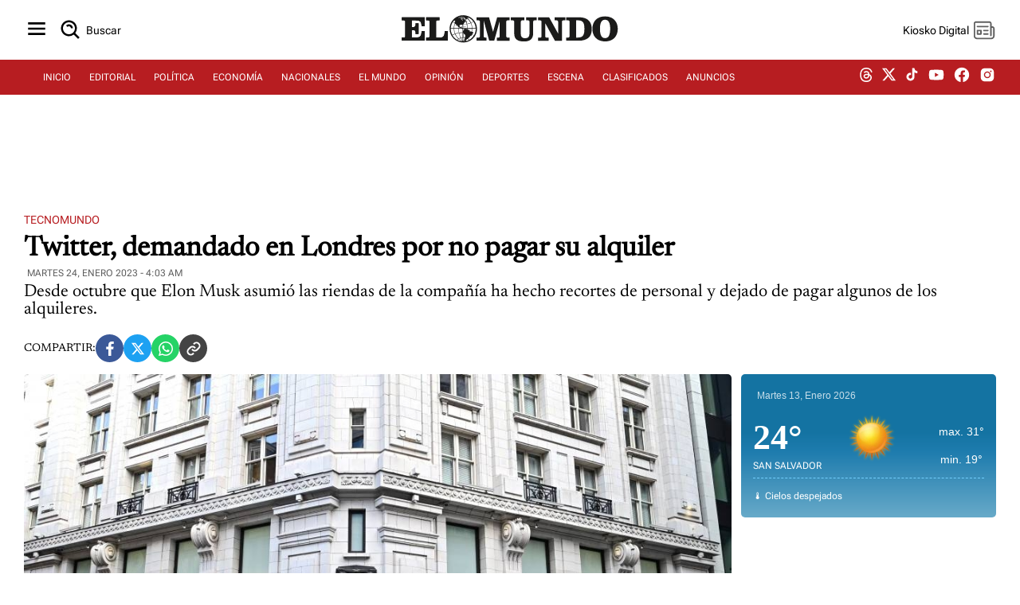

--- FILE ---
content_type: text/html; charset=UTF-8
request_url: https://diario.elmundo.sv/tecnomundo/twitter-demandado-en-londres-por-no-pagar-su-alquiler
body_size: 59924
content:
<!DOCTYPE html>
<html lang="es" xml:lang="es">
<head>
    <meta charset="utf-8" />
    <link rel="preload" href="https://static.elmundo.sv/elmundo/uploads/images/2023/01/24/34243.jpg" as="image">
<link rel="amphtml" href="https://diario.elmundo.sv/ampArticle/twitter-demandado-en-londres-por-no-pagar-su-alquiler?amp=1" />
    <meta name="viewport" content="width=device-width, minimum-scale=1, initial-scale=1" />
    <link rel="canonical" href="https://diario.elmundo.sv/tecnomundo/twitter-demandado-en-londres-por-no-pagar-su-alquiler" />
    
    <link rel="preload" href="https://diario.elmundo.sv/assets/css/weather.css" as="style" onload="this.onload=null;this.rel='stylesheet'">
    <noscript><link rel="stylesheet" href="https://diario.elmundo.sv/assets/css/weather.css"></noscript>

    <title>Twitter, demandado en Londres por no pagar su alquiler</title>
    <link rel="icon" type="image/x-icon" href="https://diario.elmundo.sv/assets/images/favicon.ico"/>
    
    <meta name="section" content="TEC">
    
    <!-- <meta name="robots" content="nofollow"> -->
    <meta name="robots" content="index,follow">
    <meta http-equiv="X-UA-Compatible" content="IE=edge,chrome=1"/>
    <meta name="organization" content="Diario El Mundo" />
    <meta name="language" content="es" />
    <meta name="copyright" content="Diario El Mundo" />
    <meta name="format-detection" content="telephone=no" />
    <meta name="title" content="Twitter, demandado en Londres por no pagar su alquiler"/>
    <meta name="description" content="Desde octubre que Elon Musk asumió las riendas de la compañía ha hecho recortes de personal y dejado de pagar algunos de los alquileres." />
    <meta name="keywords" content="">

    <!-- Open Graph Metadata -->
    <meta property="og:locale" content="es_ES">
    <meta property="og:url" content="https://diario.elmundo.sv/tecnomundo/twitter-demandado-en-londres-por-no-pagar-su-alquiler">
    <meta property="og:title" content="Twitter, demandado en Londres por no pagar su alquiler">
    <meta property="og:type" content="article" data-page-subject="true" />
    <meta property="og:site_name" content="Diario El Mundo">
    <meta property="og:description" content="Desde octubre que Elon Musk asumió las riendas de la compañía ha hecho recortes de personal y dejado de pagar algunos de los alquileres." />
    <meta property="og:image" content="https://static.elmundo.sv/elmundo/uploads/images/2023/01/24/34243.jpg" data-page-subject="true" />
    <meta property="og:image:secure_url" content="https://static.elmundo.sv/elmundo/uploads/images/2023/01/24/34243.jpg" data-page-subject="true" />
        <meta property="og:image:width" content="394">
    <meta property="og:image:height" content="250">
    <meta property="og:image:alt" content="Twitter, demandado en Londres por no pagar su alquiler">
    <meta property="og:image:type" content="image/jpeg">
    <meta property="og:updated_time" content="2023-01-24T04:16:15-06:00">
    
    <!-- Twitter Card Metadata -->
    <meta name="twitter:card" content="summary_large_image">
    <meta name="twitter:site" content="@ElmundoSv" />
    <meta name="twitter:title" content="Twitter, demandado en Londres por no pagar su alquiler">
    <meta name="twitter:image" content="https://static.elmundo.sv/elmundo/uploads/images/2023/01/24/34243.jpg">
    <meta name="twitter:description" content="Desde octubre que Elon Musk asumió las riendas de la compañía ha hecho recortes de personal y dejado de pagar algunos de los alquileres.">
    <meta name="twitter:account_id" content="@ElMundoSv">
    
    <!-- Dublin Core Metadata -->
    <meta name="DC.title" lang="es" content="Twitter, demandado en Londres por no pagar su alquiler">
    <meta name="DC.description" lang="es" content="Desde octubre que Elon Musk asumió las riendas de la compañía ha hecho recortes de personal y dejado de pagar algunos de los alquileres." />
        <meta name="DC.date" content="2023-01-24T04:03:00-06:00">
    <meta name="DC.date.issued" content="2023-01-26T00:10:42-06:00">
    <meta name="DC.creator" content="Diario El Mundo">
    <meta name="DC.publisher" content="Diario El Mundo">
        <meta name="DC.language" content="es">
    
            <!-- Article Specific Metadata -->
        <meta property="article:section" content="Tecnomundo" />
        <meta property="article:published_time" content="2023-01-24T04:03:00-06:00" />
        <meta property="article:modified_time" content="2023-01-24T04:16:15-06:00" />
        <meta name="date" content="2023-01-24T04:03:00-06:00"/>
        <meta itemprop="inLanguage" content="es">
        
    <meta property="fb:pages" content="154731521235948">
    
    <meta name="lang" content="es" />

    <!-- <link rel="preload" href="https://diario.elmundo.sv/assets/css/style.css" as="style">
    <link rel="stylesheet" href="https://diario.elmundo.sv/assets/css/style.css" media="(min-width: 280px)" />
    <link rel="stylesheet" type="text/css" href="https://diario.elmundo.sv/assets/css/tablet.css" media="(min-width: 768px)" />
    <link rel="stylesheet" type="text/css" href="https://diario.elmundo.sv/assets/css/desktop.css" media="(min-width: 1024px)" />     -->
    <link rel="preload" href="https://diario.elmundo.sv/assets/css/style.min.css" as="style">
    <link rel="stylesheet" href="https://diario.elmundo.sv/assets/css/style.min.css" />
   
    <!-- <script async src="https://diario.elmundo.sv/assets/js/cookies.js"></script> -->
    <script src="https://code.jquery.com/jquery-3.6.4.min.js"></script>
    
    <link rel="stylesheet" media="all" async href="https://diario.elmundo.sv/assets/css/detail.css"><script type="text/javascript">
                window._taboola = window._taboola || [];
                _taboola.push({ article: 'auto' });
                !function(e,f,u,i){
                    if(!document.getElementById(i)){
                    e.async = 1;
                    e.src = u;
                    e.id = i;
                    f.parentNode.insertBefore(e,f);
                    }
                }(
                    document.createElement('script'),
                    document.getElementsByTagName('script')[0],
                    'https://cdn.taboola.com/libtrc/editoraelmundo-editoraelmundo/loader.js',
                    'tb_loader_script'
                );
                if(window.performance && typeof window.performance.mark == 'function'){
                    window.performance.mark('tbl_ic');
                }
                window._taboola = window._taboola || [];
                _taboola.push({
                    mode: 'thumbnails-a',
                    container: 'taboola-below-article-thumbnails',
                    placement: 'Below Article Thumbnails',
                    target_type: 'mix'
                });
                </script>
    <!-- Google tag (gtag.js) -->
    <script async src="https://www.googletagmanager.com/gtag/js?id=G-RL7GNEEXYD"></script>
    <script>
        window.dataLayer = window.dataLayer || [];
        function gtag(){dataLayer.push(arguments);}
        gtag('js', new Date());

        gtag('config', 'G-RL7GNEEXYD');

        function getSectionFromMeta() {
            var metaSection = document.querySelector('meta[name="section"]');
            return metaSection ? metaSection.content : 'no_set';
        }

        gtag('event', 'page_view', {
            'content_section': getSectionFromMeta()
        });
    </script>


    

    <script async src="https://securepubads.g.doubleclick.net/tag/js/gpt.js"></script>
    <script>
        window.googletag = window.googletag || {cmd: []};

        googletag.cmd.push(function() {
            googletag.pubads().setTargeting('explicit_content', "0");

            googletag.defineSlot('/12206962/pem_rect0', [[320, 100], [300, 100], [300, 250]], 'div-gpt-ad-1702575544930-0').addService(googletag.pubads());
            googletag.defineOutOfPageSlot('/12206962/VIDEOSLIDERDIRECTAS', 'div-gpt-ad-1614960038693-0').addService(googletag.pubads());
            googletag.defineSlot('/12206962/weather-ad', [220, 25], 'div-gpt-ad-1673569375439-0').addService(googletag.pubads());
            googletag.defineSlot('/12206962/dem_lead2', [[320, 50], [970, 90], [728, 90]], 'div-gpt-ad-1643203442915-0').addService(googletag.pubads());
            googletag.defineSlot('/12206962/dem_ofp1', [1, 1], 'div-gpt-ad-1614985903425-0').addService(googletag.pubads());

            
                        googletag.defineSlot('/12206962/061224', [1, 1], 'div-gpt-ad-1733876448836-0').addService(googletag.pubads());
            googletag.defineSlot('/12206962/280414', [1, 1], 'div-gpt-ad-1733937637574-0').addService(googletag.pubads());
            googletag.defineSlot('/12206962/pem_hpage0', [[320, 100], [300, 100], [300, 250], [300, 600]], 'div-gpt-ad-1708126559676-0').addService(googletag.pubads());
googletag.defineSlot('/12206962/pem_hpage1', [[320, 100], [300, 100], [300, 250], [300, 600]], 'div-gpt-ad-1708115870694-0').addService(googletag.pubads());
googletag.defineSlot('/12206962/pem_hpage2', [[300, 600], [320, 100], [300, 100], [300, 250]], 'div-gpt-ad-1708385779769-0').addService(googletag.pubads());
            
            if (window.innerWidth < 768) {
                googletag.defineSlot('/12206962/pem_skyscraper', [[320, 50], [320, 100]], 'div-gpt-ad-1701821660794-0').addService(googletag.pubads());
                googletag.defineSlot('/12206962/dem_lead1', [[300, 250], [320, 50], [320, 100]], 'div-gpt-ad-1604590061439-0').addService(googletag.pubads());
                googletag.defineSlot('/12206962/dem_lead3', [[320, 100], [320, 50]], 'div-gpt-ad-1655417775346-0').addService(googletag.pubads());
            } else {
                googletag.defineSlot('/12206962/pem_skyscraper', [[970, 90], [970, 250]], 'div-gpt-ad-1701821660794-0').addService(googletag.pubads());
                googletag.defineSlot('/12206962/dem_lead1', [[728, 90]], 'div-gpt-ad-1604590061439-0').addService(googletag.pubads());
                googletag.defineSlot('/12206962/dem_lead3', [[728, 90]], 'div-gpt-ad-1655417775346-0').addService(googletag.pubads());
            }

            googletag.pubads().enableSingleRequest();
            googletag.pubads().collapseEmptyDivs();
            googletag.enableServices();
        });
    </script>


    <script type="application/ld+json">
{
    "@context": "https://schema.org",
    "@type": "NewsArticle",
    "dateCreated": "2023-01-24T04:03:00-06:00",
    "datePublished": "2023-01-24T04:03:00-06:00",
    "dateModified": "2023-01-24T04:16:15-06:00",
    "url": "https://diario.elmundo.sv/tecnomundo/twitter-demandado-en-londres-por-no-pagar-su-alquiler",
    "headline": "Twitter, demandado en Londres por no pagar su alquiler",
    "description": "El Crown Estate, organismo que gestiona los bienes propiedad de la monarquía brit&aacute;nica, anunció el martes que emprendió acciones legales contra la red social estadounidense Twitter,...",
    "inLanguage": "es",
    "mainEntityOfPage": {
        "@type": "WebPage",
        "@id": "https://diario.elmundo.sv/tecnomundo/twitter-demandado-en-londres-por-no-pagar-su-alquiler"
    },
    "thumbnailUrl": "https://static.elmundo.sv/elmundo/uploads/images/2023/01/24/34243.jpg",
    "image": {
        "@type": "ImageObject",
        "url": "https://static.elmundo.sv/elmundo/uploads/images/2023/01/24/34243.jpg"
    },
    "articleBody": "El Crown Estate, organismo que gestiona los bienes propiedad de la monarquía brit&amp;aacute;nica, anunció el martes que emprendió acciones legales contra la red social estadounidense Twitter, acus&amp;aacute;ndola de no pagar el alquiler de su sede en Londres.\r\rUn representante del Crown Estate dijo que se había puesto en contacto con Twitter y que estaba en conversaciones con la compañía, comprada en octubre por $44,000 millones por el multimillonario Elon Musk.\r\rDesde entonces, el fundador de Tesla y Space X ha despedido a la mitad de la plantilla y ha dejado de pagar el alquiler de varias de sus oficinas en un intento de ahorrar dinero, según medios estadounidenses. La empresa ya fue demandada por varios propietarios en Estados Unidos.\r\rEn Londres, la sede de Twitter se encuentra desde 2014 cerca de Picadilly Circus, en un complejo llamado Air W1, propiedad de la familia real brit&amp;aacute;nica.\r\rEl diario Daily Telegraph informó de que el logotipo de la red social fue retirado del edificio, pero un empleado de la empresa aseguró que esta sigue ocupando el local.\r\rNo se puedo contactar con Twitter para obtener comentarios.\r\rEl Crown Estate, uno de los mayores terratenientes del Reino Unido, posee importantes propiedades en el corazón de Londres, el dominio real de Windsor y los fondos marinos de Inglaterra, Gales e Irlanda del Norte, con activos valorados en m&amp;aacute;s de $18,500 millones.\r\rSus beneficios se entregan al Tesoro brit&amp;aacute;nico en virtud de un acuerdo centenario por el que el monarca, ahora Carlos III, recupera parte de ellos mediante una subvención anual destinada a financiar los gastos de la casa real.",
    "author": {
        "@type": "Person",
        "name": ""
    },
    "publisher": {
        "@type": "Organization",
        "name": "Diario El Mundo",
        "url": "https://diario.elmundo.sv/",
        "sameAs": [
            "https://www.facebook.com/ElMundoSV",
            "https://twitter.com/ElMundoSV",
            "https://www.youtube.com/user/DiarioElMundoElSalvador",
            "https://www.instagram.com/ElMundoSV/"
        ],
        "logo": {
            "@type": "ImageObject",
            "url": "https://static.elmundo.sv/uploads/images/dem-logo.jpg",
            "width": 280,
            "height": 44
        }
    },
    "copyrightHolder": {
        "@type": "Organization",
        "name": "Diario El Mundo",
        "url": "https://diario.elmundo.sv/"
    }
}</script>
  <script src="https://cdn.gravitec.net/storage/d5029e52b2632dfec7a34e865c4dd51c/client.js" async></script>
</head>

<body>
    <input type="hidden" id="APP_URL" value="https://diario.elmundo.sv/">
    <input id="BASE_URL" type="hidden" value="https://diario.elmundo.sv/">
    <h1 hidden>Section Page - Diario El Mundo</h1>
    <header>
    <div class="header">
        <div class="header-menu">
            <button class="btn-icon" title="Menu" id="sidebarMenu">
                <svg xmlns="https://www.w3.org/2000/svg" width="32" height="32" viewBox="0 0 24 24" style="fill: rgba(0, 0, 0, 1);"><path d="M4 6h16v2H4zm0 5h16v2H4zm0 5h16v2H4z"></path></svg>
            </button>
            <a href="/search" id="btnSearch" class="btn-icon btn-icon-text" title="Buscar">
                <svg xmlns="https://www.w3.org/2000/svg" width="30" height="30" viewBox="0 0 24 24" style="fill: rgba(0, 0, 0, 1);"><path d="M10 18a7.952 7.952 0 0 0 4.897-1.688l4.396 4.396 1.414-1.414-4.396-4.396A7.952 7.952 0 0 0 18 10c0-4.411-3.589-8-8-8s-8 3.589-8 8 3.589 8 8 8zm0-14c3.309 0 6 2.691 6 6s-2.691 6-6 6-6-2.691-6-6 2.691-6 6-6z"></path><path d="M11.412 8.586c.379.38.588.882.588 1.414h2a3.977 3.977 0 0 0-1.174-2.828c-1.514-1.512-4.139-1.512-5.652 0l1.412 1.416c.76-.758 2.07-.756 2.826-.002z"></path></svg>
                <span for="btnSearch">Buscar</span>
            </a>
        </div>
        <div class="header-logo">
            <a href="https://diario.elmundo.sv" class="header-logo-svg" aria-label="Diario El Mundo">
                                <img src="https://dta.elmundo.sv/assets/dta_pem_black.svg" alt="Diario El Mundo" width="180px" data-was-processed="true">
            </a>
        </div>
        <div class="header-user">
            <button id="btnKiosko" class="btn-icon btn-icon-text" title="Kiosko DEM">
                <span >Kiosko Digital</span>
                <svg xmlns="https://www.w3.org/2000/svg" x="0px" y="0px" width="30" height="30" viewBox="0 0 48 48" style="fill: #5f5f5f;"><path d="M 7.5 6 C 5.0324991 6 3 8.0324991 3 10.5 L 3 35.5 C 3 39.071938 5.9280619 42 9.5 42 L 38.5 42 C 42.071938 42 45 39.071938 45 35.5 L 45 20.5 C 45 18.032499 42.967501 16 40.5 16 L 39 16 L 39 10.5 C 39 8.0324991 36.967501 6 34.5 6 L 7.5 6 z M 7.5 9 L 34.5 9 C 35.346499 9 36 9.6535009 36 10.5 L 36 17.253906 A 1.50015 1.50015 0 0 0 36 17.740234 L 36 34.5 A 1.50015 1.50015 0 1 0 39 34.5 L 39 19 L 40.5 19 C 41.346499 19 42 19.653501 42 20.5 L 42 35.5 C 42 37.450062 40.450062 39 38.5 39 L 9.5 39 C 7.5499381 39 6 37.450062 6 35.5 L 6 10.5 C 6 9.6535009 6.6535009 9 7.5 9 z M 10.5 15 A 1.50015 1.50015 0 1 0 10.5 18 L 31.5 18 A 1.50015 1.50015 0 1 0 31.5 15 L 10.5 15 z M 10.5 23 A 1.50015 1.50015 0 0 0 9 24.5 L 9 31.5 A 1.50015 1.50015 0 0 0 10.5 33 L 17.5 33 A 1.50015 1.50015 0 0 0 19 31.5 L 19 24.5 A 1.50015 1.50015 0 0 0 17.5 23 L 10.5 23 z M 23.5 23 A 1.50015 1.50015 0 1 0 23.5 26 L 31.5 26 A 1.50015 1.50015 0 1 0 31.5 23 L 23.5 23 z M 12 26 L 16 26 L 16 30 L 12 30 L 12 26 z M 23.5 30 A 1.50015 1.50015 0 1 0 23.5 33 L 31.5 33 A 1.50015 1.50015 0 1 0 31.5 30 L 23.5 30 z"></path></svg>
            </button>
            <button class="btn-icon btn-user" title="Perfil de usuario" id="userProfile">
                <span id="userName">...</span>
                <svg xmlns="https://www.w3.org/2000/svg" width="32" height="32" viewBox="0 0 24 24" style="fill: rgba(0, 0, 0, 1);"><path d="M7.5 6.5C7.5 8.981 9.519 11 12 11s4.5-2.019 4.5-4.5S14.481 2 12 2 7.5 4.019 7.5 6.5zM20 21h1v-1c0-3.859-3.141-7-7-7h-4c-3.86 0-7 3.141-7 7v1h17z"></path></svg>
            </button>
        </div>
    </div>
</header>
<nav>
    <div class="menu">
        <ul>
            <li><a class="nav-item" href="https://diario.elmundo.sv/">INICIO</a></li>
            <li><a class="nav-item" href="https://diario.elmundo.sv/editorial">EDITORIAL</a></li>
            <li><a class="nav-item" href="https://diario.elmundo.sv/politica">POLÍTICA</a></li>
            <li><a class="nav-item" href="https://diario.elmundo.sv/economia">ECONOMÍA</a></li>
            <li><a class="nav-item" href="https://diario.elmundo.sv/nacionales">NACIONALES</a></li>
            <li><a class="nav-item" href="https://diario.elmundo.sv/el-mundo">EL MUNDO</a></li>
            <li><a class="nav-item" href="https://diario.elmundo.sv/opinion">OPINIÓN</a></li>
            <li><a class="nav-item" href="https://diario.elmundo.sv/deportes">DEPORTES</a></li>
            <li><a class="nav-item" href="https://diario.elmundo.sv/escena">ESCENA</a></li>
            <li><a class="nav-item" href="https://clasificados.elmundo.sv" target="_blank">CLASIFICADOS</a></li>
            <li><a class="nav-item" href="https://kiosko.elmundo.sv" target="_blank">ANUNCIOS</a></li>
        </ul>
        <ul class="social-media">
            <li><a target="_blank" aria-label="threads dem" href="https://www.threads.net/@elmundosv"><svg aria-label="Threads" fill="none" height="18" viewBox="0 0 192 192" width="18" xmlns="https://www.w3.org/2000/svg" style="fill: rgba(255, 255, 255, 1);"><path class="xmcdc9a" d="M141.537 88.9883C140.71 88.5919 139.87 88.2104 139.019 87.8451C137.537 60.5382 122.616 44.905 97.5619 44.745C97.4484 44.7443 97.3355 44.7443 97.222 44.7443C82.2364 44.7443 69.7731 51.1409 62.102 62.7807L75.881 72.2328C81.6116 63.5383 90.6052 61.6848 97.2286 61.6848C97.3051 61.6848 97.3819 61.6848 97.4576 61.6855C105.707 61.7381 111.932 64.1366 115.961 68.814C118.893 72.2193 120.854 76.925 121.825 82.8638C114.511 81.6207 106.601 81.2385 98.145 81.7233C74.3247 83.0954 59.0111 96.9879 60.0396 116.292C60.5615 126.084 65.4397 134.508 73.775 140.011C80.8224 144.663 89.899 146.938 99.3323 146.423C111.79 145.74 121.563 140.987 128.381 132.296C133.559 125.696 136.834 117.143 138.28 106.366C144.217 109.949 148.617 114.664 151.047 120.332C155.179 129.967 155.42 145.8 142.501 158.708C131.182 170.016 117.576 174.908 97.0135 175.059C74.2042 174.89 56.9538 167.575 45.7381 153.317C35.2355 139.966 29.8077 120.682 29.6052 96C29.8077 71.3178 35.2355 52.0336 45.7381 38.6827C56.9538 24.4249 74.2039 17.11 97.0132 16.9405C119.988 17.1113 137.539 24.4614 149.184 38.788C154.894 45.8136 159.199 54.6488 162.037 64.9503L178.184 60.6422C174.744 47.9622 169.331 37.0357 161.965 27.974C147.036 9.60668 125.202 0.195148 97.0695 0H96.9569C68.8816 0.19447 47.2921 9.6418 32.7883 28.0793C19.8819 44.4864 13.2244 67.3157 13.0007 95.9325L13 96L13.0007 96.0675C13.2244 124.684 19.8819 147.514 32.7883 163.921C47.2921 182.358 68.8816 191.806 96.9569 192H97.0695C122.03 191.827 139.624 185.292 154.118 170.811C173.081 151.866 172.51 128.119 166.26 113.541C161.776 103.087 153.227 94.5962 141.537 88.9883ZM98.4405 129.507C88.0005 130.095 77.1544 125.409 76.6196 115.372C76.2232 107.93 81.9158 99.626 99.0812 98.6368C101.047 98.5234 102.976 98.468 104.871 98.468C111.106 98.468 116.939 99.0737 122.242 100.233C120.264 124.935 108.662 128.946 98.4405 129.507Z"></path></svg></a></li>
            <li><a target="_blank" aria-label="twitter dem" href="https://twitter.com/ElMundoSV"><svg viewBox="0 0 24 24" aria-hidden="true" width="19" height="19" style="fill: rgba(255, 255, 255, 1);"><g><path d="M18.244 2.25h3.308l-7.227 8.26 8.502 11.24H16.17l-5.214-6.817L4.99 21.75H1.68l7.73-8.835L1.254 2.25H8.08l4.713 6.231zm-1.161 17.52h1.833L7.084 4.126H5.117z"></path></g></svg></a></li>
            <li><a targey="_blank" aria-label="tiktok dem" href="https://www.tiktok.com/@elmundosv?lang=es"><svg svg xmlns="https://www.w3.org/2000/svg" width="19" height="19" viewBox="0 0 24 24" style="fill: rgba(255, 255, 255, 1);transform: ;msFilter:;"><path d="M19.59 6.69a4.83 4.83 0 0 1-3.77-4.25V2h-3.45v13.67a2.89 2.89 0 0 1-5.2 1.74 2.89 2.89 0 0 1 2.31-4.64 2.93 2.93 0 0 1 .88.13V9.4a6.84 6.84 0 0 0-1-.05A6.33 6.33 0 0 0 5 20.1a6.34 6.34 0 0 0 10.86-4.43v-7a8.16 8.16 0 0 0 4.77 1.52v-3.4a4.85 4.85 0 0 1-1-.1z"></path></svg></a></li>
            <li><a target="_blank" aria-label="youtube dem" href="https://www.youtube.com/user/DiarioElMundoTV"><svg xmlns="https://www.w3.org/2000/svg" width="22" height="22" viewBox="0 0 24 24" style="fill: rgba(255, 255, 255, 1);"><path d="M21.593 7.203a2.506 2.506 0 0 0-1.762-1.766C18.265 5.007 12 5 12 5s-6.264-.007-7.831.404a2.56 2.56 0 0 0-1.766 1.778c-.413 1.566-.417 4.814-.417 4.814s-.004 3.264.406 4.814c.23.857.905 1.534 1.763 1.765 1.582.43 7.83.437 7.83.437s6.265.007 7.831-.403a2.515 2.515 0 0 0 1.767-1.763c.414-1.565.417-4.812.417-4.812s.02-3.265-.407-4.831zM9.996 15.005l.005-6 5.207 3.005-5.212 2.995z"></path></svg></a></li>
            <li><a target="_blank" aria-label="facebook dem" href="https://www.facebook.com/ElMundoSV"><svg xmlns="https://www.w3.org/2000/svg" width="22" height="22" viewBox="0 0 24 24" style="fill: rgba(255, 255, 255, 1);"><path d="M12.001 2.002c-5.522 0-9.999 4.477-9.999 9.999 0 4.99 3.656 9.126 8.437 9.879v-6.988h-2.54v-2.891h2.54V9.798c0-2.508 1.493-3.891 3.776-3.891 1.094 0 2.24.195 2.24.195v2.459h-1.264c-1.24 0-1.628.772-1.628 1.563v1.875h2.771l-.443 2.891h-2.328v6.988C18.344 21.129 22 16.992 22 12.001c0-5.522-4.477-9.999-9.999-9.999z"></path></svg></a></li>
            <li><a target="_blank" aria-label="instagram dem" href="https://instagram.com/ElMundoSV"><svg xmlns="https://www.w3.org/2000/svg" width="22" height="22" viewBox="0 0 24 24" style="fill: rgba(255, 255, 255, 1);"><path d="M20.947 8.305a6.53 6.53 0 0 0-.419-2.216 4.61 4.61 0 0 0-2.633-2.633 6.606 6.606 0 0 0-2.186-.42c-.962-.043-1.267-.055-3.709-.055s-2.755 0-3.71.055a6.606 6.606 0 0 0-2.185.42 4.607 4.607 0 0 0-2.633 2.633 6.554 6.554 0 0 0-.419 2.185c-.043.963-.056 1.268-.056 3.71s0 2.754.056 3.71c.015.748.156 1.486.419 2.187a4.61 4.61 0 0 0 2.634 2.632 6.584 6.584 0 0 0 2.185.45c.963.043 1.268.056 3.71.056s2.755 0 3.71-.056a6.59 6.59 0 0 0 2.186-.419 4.615 4.615 0 0 0 2.633-2.633c.263-.7.404-1.438.419-2.187.043-.962.056-1.267.056-3.71-.002-2.442-.002-2.752-.058-3.709zm-8.953 8.297c-2.554 0-4.623-2.069-4.623-4.623s2.069-4.623 4.623-4.623a4.623 4.623 0 0 1 0 9.246zm4.807-8.339a1.077 1.077 0 0 1-1.078-1.078 1.077 1.077 0 1 1 2.155 0c0 .596-.482 1.078-1.077 1.078z"></path><circle cx="11.994" cy="11.979" r="3.003"></circle></svg></a></li>
        </ul>
    </div>
</nav>    <section class="container border-dashed-bottom">
        <div class="pem_skyscraper" id='div-gpt-ad-1701821660794-0' style='min-width: 320px; min-height: 50px; text-align:center;'></div>
    </section>
    <section class="container">
                <input type="hidden" name="article_id" id="article_id" value="25729">

        <div class="article-det-top article-det-page">
            <div class="article-details">
                <div class="article-details-head">
                    <a class="article-section" href="https://diario.elmundo.sv/tecnomundo" title="Tecnomundo">Tecnomundo</a>
                </div>
                <div class="article-title"><h1 title="Twitter, demandado en Londres por no pagar su alquiler">Twitter, demandado en Londres por no pagar su alquiler</h1></div>
                <div class="article-info">
                    <a href="#" class="article-author"></a>
                    <div class="article-date">martes 24, enero 2023 - 4:03 AM</div>   
                </div>
                <div class="article-desc">Desde octubre que Elon Musk asumió las riendas de la compañía ha hecho recortes de personal y dejado de pagar algunos de los alquileres.</div>
            </div>
        </div>

        <div class="share-buttons">
    <span class="share-text">COMPARTIR: </span>
    <a target="_blank" href="https://www.facebook.com/sharer/sharer.php?u=https%3A%2F%2Fdiario.elmundo.sv%2Ftecnomundo%2Ftwitter-demandado-en-londres-por-no-pagar-su-alquiler" class="share-button facebook" title="Compartir en Facebook">
        <svg xmlns="https://www.w3.org/2000/svg" width="24" height="24" viewBox="0 0 24 24" style="fill: rgba(255, 255, 255, 1);"><path d="M13.397 20.997v-8.196h2.765l.411-3.209h-3.176V7.548c0-.926.258-1.56 1.587-1.56h1.684V3.127A22.336 22.336 0 0 0 14.201 3c-2.444 0-4.122 1.492-4.122 4.231v2.355H7.332v3.209h2.753v8.202h3.312z"></path></svg>
    </a>
    <a target="_blank" href="https://twitter.com/intent/tweet?text=Twitter%2C%20demandado%20en%20Londres%20por%20no%20pagar%20su%20alquiler%20https%3A%2F%2Fdiario.elmundo.sv%2Ftecnomundo%2Ftwitter-demandado-en-londres-por-no-pagar-su-alquiler" class="share-button twitter" title="Compartir en Twitter">
        <svg xmlns="https://www.w3.org/2000/svg" width="16" height="16" fill="currentColor" class="bi bi-twitter-x" viewBox="0 0 16 16"><path d="M12.6.75h2.454l-5.36 6.142L16 15.25h-4.937l-3.867-5.07-4.425 5.07H.316l5.733-6.57L0 .75h5.063l3.495 4.633L12.601.75Zm-.86 13.028h1.36L4.323 2.145H2.865z"/></svg>
    </a>
    <a target="_blank" href="https://api.whatsapp.com/send?text=Twitter%2C%20demandado%20en%20Londres%20por%20no%20pagar%20su%20alquiler%20https%3A%2F%2Fdiario.elmundo.sv%2Ftecnomundo%2Ftwitter-demandado-en-londres-por-no-pagar-su-alquiler" class="share-button whatsapp" title="Compartir en WhatsApp">
        <svg xmlns="https://www.w3.org/2000/svg" width="24" height="24" viewBox="0 0 24 24" style="fill: rgba(255, 255, 255, 1);"><path fill-rule="evenodd" clip-rule="evenodd" d="M18.403 5.633A8.919 8.919 0 0 0 12.053 3c-4.948 0-8.976 4.027-8.978 8.977 0 1.582.413 3.126 1.198 4.488L3 21.116l4.759-1.249a8.981 8.981 0 0 0 4.29 1.093h.004c4.947 0 8.975-4.027 8.977-8.977a8.926 8.926 0 0 0-2.627-6.35m-6.35 13.812h-.003a7.446 7.446 0 0 1-3.798-1.041l-.272-.162-2.824.741.753-2.753-.177-.282a7.448 7.448 0 0 1-1.141-3.971c.002-4.114 3.349-7.461 7.465-7.461a7.413 7.413 0 0 1 5.275 2.188 7.42 7.42 0 0 1 2.183 5.279c-.002 4.114-3.349 7.462-7.461 7.462m4.093-5.589c-.225-.113-1.327-.655-1.533-.73-.205-.075-.354-.112-.504.112s-.58.729-.711.879-.262.168-.486.056-.947-.349-1.804-1.113c-.667-.595-1.117-1.329-1.248-1.554s-.014-.346.099-.458c.101-.1.224-.262.336-.393.112-.131.149-.224.224-.374s.038-.281-.019-.393c-.056-.113-.505-1.217-.692-1.666-.181-.435-.366-.377-.504-.383a9.65 9.65 0 0 0-.429-.008.826.826 0 0 0-.599.28c-.206.225-.785.767-.785 1.871s.804 2.171.916 2.321c.112.15 1.582 2.415 3.832 3.387.536.231.954.369 1.279.473.537.171 1.026.146 1.413.089.431-.064 1.327-.542 1.514-1.066.187-.524.187-.973.131-1.067-.056-.094-.207-.151-.43-.263"></path></svg>
    </a>
    <a target="_blank" href="twitter-demandado-en-londres-por-no-pagar-su-alquiler" class="share-button url_lnk" title="Copiar link de la nota" onclick="copyToClipboard(event)">
        <svg xmlns="https://www.w3.org/2000/svg" width="24" height="24" viewBox="0 0 24 24" style="fill: rgba(255, 255, 255, 1);"><path d="M8.465 11.293c1.133-1.133 3.109-1.133 4.242 0l.707.707 1.414-1.414-.707-.707c-.943-.944-2.199-1.465-3.535-1.465s-2.592.521-3.535 1.465L4.929 12a5.008 5.008 0 0 0 0 7.071 4.983 4.983 0 0 0 3.535 1.462A4.982 4.982 0 0 0 12 19.071l.707-.707-1.414-1.414-.707.707a3.007 3.007 0 0 1-4.243 0 3.005 3.005 0 0 1 0-4.243l2.122-2.121z"></path><path d="m12 4.929-.707.707 1.414 1.414.707-.707a3.007 3.007 0 0 1 4.243 0 3.005 3.005 0 0 1 0 4.243l-2.122 2.121c-1.133 1.133-3.109 1.133-4.242 0L10.586 12l-1.414 1.414.707.707c.943.944 2.199 1.465 3.535 1.465s2.592-.521 3.535-1.465L19.071 12a5.008 5.008 0 0 0 0-7.071 5.006 5.006 0 0 0-7.071 0z"></path></svg>
    </a>
</div>

<div id="confirmation-message" class="confirmation-message">¡Link copiado al portapapeles!</div>
        <div id="confirmation-message" class="confirmation-message">¡Link copiado al portapapeles!</div>

        <section class="grid">
            <div class="article-det-page">
                <article>
                    <div class="article-image">
                            <figure>
                                <picture>
                                    <source srcset="https://static.elmundo.sv/elmundo/uploads/images/2023/01/24/34243.jpg" type="image/jpeg">
                                    <img src="https://static.elmundo.sv/elmundo/uploads/images/2023/01/24/34243.jpg" alt="">
                                </picture>
                            </figure></div>
                    <div class="img-caption"><p>Los peatones pasan frente a la entrada del edificio que alberga la oficina de Londres de la compañía de redes sociales Twitter, en el centro de Londres, el 24 de enero de 2023. El propietario británico de Twitter dijo el 24 de enero de 2023 que llevará a las redes sociales a los tribunales por no pagar el alquiler de su oficinas del centro de Londres.</p></div>
                    <div class="article-body">
                        <p><p>El Crown Estate, organismo que gestiona los bienes propiedad de la monarquía brit&aacute;nica, anunció el martes que emprendió acciones legales contra la red social estadounidense Twitter, acus&aacute;ndola de no pagar el alquiler de su sede en Londres.</p></p>
<p><p>Un representante del Crown Estate dijo que se había puesto en contacto con Twitter y que estaba en conversaciones con la compañía, comprada en octubre por $44,000 millones por el multimillonario Elon Musk.</p><div id="div-gpt-ad-1604590061439-0" style="min-width: 320px; min-height: 50px;margin: 0 auto; text-align:center; margin-bottom:20px;"><script>googletag.cmd.push(function() { googletag.display("div-gpt-ad-1604590061439-0"); });</script></div></p>
<p><p><strong>Desde entonces, el fundador de Tesla y Space X ha despedido a la mitad de la plantilla y ha dejado de pagar el alquiler de varias de sus oficinas en un intento de ahorrar dinero, según medios estadounidenses. La empresa ya fue demandada por varios propietarios en Estados Unidos.</strong></p></p>
<p><p>En Londres, la sede de Twitter se encuentra desde 2014 cerca de Picadilly Circus, en un complejo llamado Air W1, propiedad de la familia real brit&aacute;nica.</p></p>
<p><p>El diario Daily Telegraph informó de que el logotipo de la red social fue retirado del edificio, pero un empleado de la empresa aseguró que esta sigue ocupando el local.</p></p>
<p><p><strong>No se puedo contactar con Twitter para obtener comentarios.</strong></p></p>
<p><p>El Crown Estate, uno de los mayores terratenientes del Reino Unido, posee importantes propiedades en el corazón de Londres, el dominio real de Windsor y los fondos marinos de Inglaterra, Gales e Irlanda del Norte, con activos valorados en m&aacute;s de $18,500 millones.</p></p>
<p><p>Sus beneficios se entregan al Tesoro brit&aacute;nico en virtud de un acuerdo centenario por el que el monarca, ahora Carlos III, recupera parte de ellos mediante una subvención anual destinada a financiar los gastos de la casa real.</p><br />
<br /><div id="div-gpt-ad-1655417775346-0" style="min-width: 320px; min-height: 50px;margin: 0 auto; text-align:center;"><script>googletag.cmd.push(function() { googletag.display("div-gpt-ad-1655417775346-0"); });</script></div><br />
<br /><div id="div-gpt-ad-1733937637574-0"><script>googletag.cmd.push(function() { googletag.display("div-gpt-ad-1733937637574-0"); });</script></div></p>
                                            </div>
                </article>
                <br><br>
                
                
                <section>
                    <div class="tags">
                        <h2 class="tags-title">Temas</h2>
                        <div class="tags-container">
                            <a href="https://diario.elmundo.sv/search#gsc.tab=0&gsc.q=twitter&gsc.sort=date&gsc.page=1" class="tag-item">twitter</a><a href="https://diario.elmundo.sv/search#gsc.tab=0&gsc.q=estate&gsc.sort=date&gsc.page=1" class="tag-item">estate</a><a href="https://diario.elmundo.sv/search#gsc.tab=0&gsc.q=propiedad&gsc.sort=date&gsc.page=1" class="tag-item">propiedad</a><a href="https://diario.elmundo.sv/search#gsc.tab=0&gsc.q=social&gsc.sort=date&gsc.page=1" class="tag-item">social</a><a href="https://diario.elmundo.sv/search#gsc.tab=0&gsc.q=alquiler&gsc.sort=date&gsc.page=1" class="tag-item">alquiler</a><a href="https://diario.elmundo.sv/search#gsc.tab=0&gsc.q=empresa&gsc.sort=date&gsc.page=1" class="tag-item">empresa</a><a href="https://diario.elmundo.sv/search#gsc.tab=0&gsc.q=londres&gsc.sort=date&gsc.page=1" class="tag-item">londres</a><a href="https://diario.elmundo.sv/search#gsc.tab=0&gsc.q=organismo&gsc.sort=date&gsc.page=1" class="tag-item">organismo</a><a href="https://diario.elmundo.sv/search#gsc.tab=0&gsc.q=gestiona&gsc.sort=date&gsc.page=1" class="tag-item">gestiona</a><a href="https://diario.elmundo.sv/search#gsc.tab=0&gsc.q=bienes&gsc.sort=date&gsc.page=1" class="tag-item">bienes</a><a href="https://diario.elmundo.sv/search#gsc.tab=0&gsc.q=monarquía&gsc.sort=date&gsc.page=1" class="tag-item">monarquía</a><a href="https://diario.elmundo.sv/search#gsc.tab=0&gsc.q=británica&gsc.sort=date&gsc.page=1" class="tag-item">británica</a><a href="https://diario.elmundo.sv/search#gsc.tab=0&gsc.q=anunció&gsc.sort=date&gsc.page=1" class="tag-item">anunció</a><a href="https://diario.elmundo.sv/search#gsc.tab=0&gsc.q=martes&gsc.sort=date&gsc.page=1" class="tag-item">martes</a><a href="https://diario.elmundo.sv/search#gsc.tab=0&gsc.q=emprendió&gsc.sort=date&gsc.page=1" class="tag-item">emprendió</a><a href="https://diario.elmundo.sv/search#gsc.tab=0&gsc.q=acciones&gsc.sort=date&gsc.page=1" class="tag-item">acciones</a><a href="https://diario.elmundo.sv/search#gsc.tab=0&gsc.q=legales&gsc.sort=date&gsc.page=1" class="tag-item">legales</a><a href="https://diario.elmundo.sv/search#gsc.tab=0&gsc.q=contra&gsc.sort=date&gsc.page=1" class="tag-item">contra</a><a href="https://diario.elmundo.sv/search#gsc.tab=0&gsc.q=estadounidense&gsc.sort=date&gsc.page=1" class="tag-item">estadounidense</a><a href="https://diario.elmundo.sv/search#gsc.tab=0&gsc.q=acusándola&gsc.sort=date&gsc.page=1" class="tag-item">acusándola</a>                        </div>
                    </div>
                </section>
                <br>

                
                <div class="tags">
                    <h2 class="tags-title">Contenido Patrocinado</h2>
                    <div id="taboola-below-article-thumbnails"></div>
                    <script type="text/javascript">
                    window._taboola = window._taboola || [];
                    _taboola.push({
                        mode: 'alternating-thumbnails-a',
                        container: 'taboola-below-article-thumbnails',
                        placement: 'Below Article Thumbnails',
                        target_type: 'mix'
                    });
                    </script>
                </div>
            </div>
            <div class="ad-container">
                
            <div class="weather-widget gradient_6">
                <div class="widget_weather">
                    <div class="date_weather">Martes 13, Enero 2026</div>
                    <div class="row_weather">
                        <div class="temp_weather">
                            <p class="weather-widget-grades">24°</p>
                            <p class="weather-widget-city">San Salvador</p>
                        </div>
                        <div class="img_weather"><img class="weather-widget-image loading" src="https://dta.elmundo.sv/assets/weather/1.webp" alt="Cielos despejados" data-was-processed="true"></div>
                        <div class="min_max">
                            <div class="max_weather">max. 31°</div>
                            <div class="min_weather">min. 19°</div>
                        </div>
                    </div>
                    <div class="row_weather units">
                        <p class="weather_desc">🌡️ Cielos despejados</p>
                    </div>
                </div>
            </div>
                <div id='div-gpt-ad-1673569375439-0' style='min-width: 220px; min-height: 25px; text-align:center;'></div>
                <br>

                                
                <div id='div-gpt-ad-1702575544930-0' style='min-width: 300px; min-height: 100px;text-align:center;'></div>
                <br>
                <div class="mundo-sidebar-editorial"><div class="widget-title">LO MÁS LEÍDO</div><ul class="most-read-widget"><li><span class="flagItem">1 </span> <a href="https://diario.elmundo.sv/economia/el-45-2-de-los-salvadorenos-esta-de-acuerdo-con-vivir-el-dia-a-dia-y-no-preocuparse-por-el-manana">El 45.2 % de los salvadoreños está de acuerdo con vivir el día a día y no preocuparse por el mañana</a></li><li><span class="flagItem">2 </span> <a href="https://diario.elmundo.sv/nacionales/guatemala-captura-a-salvadoreno-por-transportar-460-sacos-de-afrecho-de-trigo-sin-documentos">Guatemala captura a salvadoreño por transportar 460 sacos de afrecho de trigo sin documentos</a></li><li><span class="flagItem">3 </span> <a href="https://diario.elmundo.sv/economia/salvadoreno-residente-en-ee-uu-invierte-mas-de-500000-en-dos-ranchos-de-playa-en-sonsonate-y-la-libertad">Salvadoreño residente en EE. UU. invierte más de $500,000 en dos ranchos de playa en Sonsonate y La Libertad</a></li><li><span class="flagItem">4 </span> <a href="https://diario.elmundo.sv/politica/presidente-de-la-asamblea-con-16-diputados-que-saque-la-oposicion-se-acabo-todo">Presidente de la Asamblea: “Con 16 diputados que saque la oposición, se acabó todo”</a></li><li><span class="flagItem">5 </span> <a href="https://diario.elmundo.sv/politica/aprueban-decreto-para-pasar-docentes-interinos-a-ley-de-salarios-y-suspenden-publicaciones-de-vacantes-en-2026">Aprueban decreto para pasar docentes interinos a Ley de Salarios y suspenden publicaciones de vacantes en 2026</a></li></ul></div>                <br>
                <div id='div-gpt-ad-1708126559676-0' style='min-width: 300px; min-height: 100px; text-align:center;'></div>
                <br>
                <div id='div-gpt-ad-1708115870694-0' style='min-width: 300px; min-height: 100px; text-align:center;'></div>
                <br>
                <div id='div-gpt-ad-1708385779769-0' style='min-width: 300px; min-height: 100px; text-align:center;'></div>
            </div>
        </section>
    </section>

    <div class="footer">
        <footer>
            <div class="footer-logo">
                                <img src="https://dta.elmundo.sv/assets/dta_pem_white.svg" width="200" height="50" class="lazy loaded" alt="Logo">
            </div>
            <div class="footer-options">
                <ul>
                    <li class="label">Nosotros</li>
                    <li><a href="https://diario.elmundo.sv/nosotros/historia.html" title="Normas de publicacion">Historia</a></li>
                    <!-- <li><a href="https://diario.elmundo.sv/diversidad-e-inclusion.html" title="Diversidad e inclusión">Diversidad e inclusión</a></li>
                    <li><a href="https://diario.elmundo.sv/codigo-etico.html" title="Código de ética">Código de ética</a></li> -->
                </ul>
                <ul>
                    <li class="label">Nuestro Grupo</li>
                    <li><a href="https://vidasana.sv/" target="_blank" title="Vida Sana">Vidasana</a></li>
                    <li><a href="https://fundacionjborja.org/" target="_blank" title="Fundación Borja">Fundación Borja</a></li>
                    <li><a href="https://beta-diario.elmundo.sv/contact-us" title="Contáctenos"></a></li>
                </ul>
                <ul>
                    <li class="label">Otros</li>
                    <li><a href="https://clasificados.elmundo.sv/" target="_blank" title="Clasificados">Clasificados</a></li>
                    <li><a href="https://kiosko.elmundo.sv" target="_blank" title="Kiosko Digital">Kiosko Digital</a></li>
                </ul>
            </div>
        </footer>
    </div>
    
    <div class="overlay" id="overlay"></div>
    <div class="sidebar-menu">
        <div class="sidebar-close" id="closeMenu">
            <svg xmlns="https://www.w3.org/2000/svg" width="34" height="34" viewBox="0 0 24 24" style="fill: #fff;"><path d="m16.192 6.344-4.243 4.242-4.242-4.242-1.414 1.414L10.535 12l-4.242 4.242 1.414 1.414 4.242-4.242 4.243 4.242 1.414-1.414L13.364 12l4.242-4.242z"></path></svg>
        </div>
        <div class="sidebar-menu-logo">
            
            <img src="https://dta.elmundo.sv/assets/dta_pem_white.svg" width="232" height="34" alt="logo" class="loading" data-was-processed="true">
            
        </div>
        <hr>
        <div class="sidebar-menu-social">
            <ul class="social-media">
                <li><a target="_blank" aria-label="threads dem" href="https://www.threads.net/@elmundosv"><svg aria-label="Threads" fill="none" height="18" viewBox="0 0 192 192" width="18" xmlns="https://www.w3.org/2000/svg" style="fill: rgba(255, 255, 255, 1);"><path class="xmcdc9a" d="M141.537 88.9883C140.71 88.5919 139.87 88.2104 139.019 87.8451C137.537 60.5382 122.616 44.905 97.5619 44.745C97.4484 44.7443 97.3355 44.7443 97.222 44.7443C82.2364 44.7443 69.7731 51.1409 62.102 62.7807L75.881 72.2328C81.6116 63.5383 90.6052 61.6848 97.2286 61.6848C97.3051 61.6848 97.3819 61.6848 97.4576 61.6855C105.707 61.7381 111.932 64.1366 115.961 68.814C118.893 72.2193 120.854 76.925 121.825 82.8638C114.511 81.6207 106.601 81.2385 98.145 81.7233C74.3247 83.0954 59.0111 96.9879 60.0396 116.292C60.5615 126.084 65.4397 134.508 73.775 140.011C80.8224 144.663 89.899 146.938 99.3323 146.423C111.79 145.74 121.563 140.987 128.381 132.296C133.559 125.696 136.834 117.143 138.28 106.366C144.217 109.949 148.617 114.664 151.047 120.332C155.179 129.967 155.42 145.8 142.501 158.708C131.182 170.016 117.576 174.908 97.0135 175.059C74.2042 174.89 56.9538 167.575 45.7381 153.317C35.2355 139.966 29.8077 120.682 29.6052 96C29.8077 71.3178 35.2355 52.0336 45.7381 38.6827C56.9538 24.4249 74.2039 17.11 97.0132 16.9405C119.988 17.1113 137.539 24.4614 149.184 38.788C154.894 45.8136 159.199 54.6488 162.037 64.9503L178.184 60.6422C174.744 47.9622 169.331 37.0357 161.965 27.974C147.036 9.60668 125.202 0.195148 97.0695 0H96.9569C68.8816 0.19447 47.2921 9.6418 32.7883 28.0793C19.8819 44.4864 13.2244 67.3157 13.0007 95.9325L13 96L13.0007 96.0675C13.2244 124.684 19.8819 147.514 32.7883 163.921C47.2921 182.358 68.8816 191.806 96.9569 192H97.0695C122.03 191.827 139.624 185.292 154.118 170.811C173.081 151.866 172.51 128.119 166.26 113.541C161.776 103.087 153.227 94.5962 141.537 88.9883ZM98.4405 129.507C88.0005 130.095 77.1544 125.409 76.6196 115.372C76.2232 107.93 81.9158 99.626 99.0812 98.6368C101.047 98.5234 102.976 98.468 104.871 98.468C111.106 98.468 116.939 99.0737 122.242 100.233C120.264 124.935 108.662 128.946 98.4405 129.507Z"></path></svg></a></li>
                <li><a target="_blank" aria-label="twitter dem" href="https://twitter.com/ElMundoSV"><svg viewBox="0 0 24 24" aria-hidden="true" width="19" height="19" style="fill: rgba(255, 255, 255, 1);"><g><path d="M18.244 2.25h3.308l-7.227 8.26 8.502 11.24H16.17l-5.214-6.817L4.99 21.75H1.68l7.73-8.835L1.254 2.25H8.08l4.713 6.231zm-1.161 17.52h1.833L7.084 4.126H5.117z"></path></g></svg></a></li>
                <li><a target="_blank" aria-label="youtube dem" href="https://www.youtube.com/user/DiarioElMundoTV"><svg xmlns="https://www.w3.org/2000/svg" width="22" height="22" viewBox="0 0 24 24" style="fill: rgba(255, 255, 255, 1);"><path d="M21.593 7.203a2.506 2.506 0 0 0-1.762-1.766C18.265 5.007 12 5 12 5s-6.264-.007-7.831.404a2.56 2.56 0 0 0-1.766 1.778c-.413 1.566-.417 4.814-.417 4.814s-.004 3.264.406 4.814c.23.857.905 1.534 1.763 1.765 1.582.43 7.83.437 7.83.437s6.265.007 7.831-.403a2.515 2.515 0 0 0 1.767-1.763c.414-1.565.417-4.812.417-4.812s.02-3.265-.407-4.831zM9.996 15.005l.005-6 5.207 3.005-5.212 2.995z"></path></svg></a></li>
                <li><a target="_blank" aria-label="facebook dem" href="https://www.facebook.com/ElMundoSV"><svg xmlns="https://www.w3.org/2000/svg" width="22" height="22" viewBox="0 0 24 24" style="fill: rgba(255, 255, 255, 1);"><path d="M12.001 2.002c-5.522 0-9.999 4.477-9.999 9.999 0 4.99 3.656 9.126 8.437 9.879v-6.988h-2.54v-2.891h2.54V9.798c0-2.508 1.493-3.891 3.776-3.891 1.094 0 2.24.195 2.24.195v2.459h-1.264c-1.24 0-1.628.772-1.628 1.563v1.875h2.771l-.443 2.891h-2.328v6.988C18.344 21.129 22 16.992 22 12.001c0-5.522-4.477-9.999-9.999-9.999z"></path></svg></a></li>
                <li><a target="_blank" aria-label="instagram dem" href="https://instagram.com/ElMundoSV"><svg xmlns="https://www.w3.org/2000/svg" width="22" height="22" viewBox="0 0 24 24" style="fill: rgba(255, 255, 255, 1);"><path d="M20.947 8.305a6.53 6.53 0 0 0-.419-2.216 4.61 4.61 0 0 0-2.633-2.633 6.606 6.606 0 0 0-2.186-.42c-.962-.043-1.267-.055-3.709-.055s-2.755 0-3.71.055a6.606 6.606 0 0 0-2.185.42 4.607 4.607 0 0 0-2.633 2.633 6.554 6.554 0 0 0-.419 2.185c-.043.963-.056 1.268-.056 3.71s0 2.754.056 3.71c.015.748.156 1.486.419 2.187a4.61 4.61 0 0 0 2.634 2.632 6.584 6.584 0 0 0 2.185.45c.963.043 1.268.056 3.71.056s2.755 0 3.71-.056a6.59 6.59 0 0 0 2.186-.419 4.615 4.615 0 0 0 2.633-2.633c.263-.7.404-1.438.419-2.187.043-.962.056-1.267.056-3.71-.002-2.442-.002-2.752-.058-3.709zm-8.953 8.297c-2.554 0-4.623-2.069-4.623-4.623s2.069-4.623 4.623-4.623a4.623 4.623 0 0 1 0 9.246zm4.807-8.339a1.077 1.077 0 0 1-1.078-1.078 1.077 1.077 0 1 1 2.155 0c0 .596-.482 1.078-1.077 1.078z"></path><circle cx="11.994" cy="11.979" r="3.003"></circle></svg></a></li>
            </ul>
        </div>
        <br>
        <hr>
        <div class="sidebar-menu-items">
            <ul>
                <li><a href="/">Inicio</a></li>
                <li><a href="/politica">Política</a></li>
                <li><a href="/economia">Economía</a></li>
                <li><a href="/nacionales">Nacionales</a></li>
                <li><a href="/el-mundo">El Mundo</a></li>
                <li><a href="/opinion">Opinión</a></li>
                <li><a href="/deportes">Deportes</a></li>
                <li><a href="/empresarial">Empresarial</a></li>
                <li><a href="/tecnomundo">Tecnomundo</a></li>
                <li><a href="/editorial">Editorial</a></li>
                <li><a href="/escena">Escena</a></li>
                <li><a href="https://vidasana.sv/">Vidasana</a></li>
                <li><a href="https://clasificados.elmundo.sv" target="_blank">CLASIFICADOS</a></li>
                <li><a href="https://kiosko.elmundo.sv" target="_blank">ANUNCIOS</a></li>
                <li><a href="https://kiosko.elmundo.sv/" target="_blank">Kiosko Digital</a></li>
            </ul>
        </div>
    </div> 
    <div class="dem_lead_fixed_ad">
        <div class="close_fixed_ad" title="Close Ad"><span class="icon-close">X</span></div>
        <div class="tableCenter">
            <div id='div-gpt-ad-1643203442915-0'></div>
        </div>
    </div>
    
    
    <script>
        window.googletag = window.googletag || {cmd: []};
        googletag.cmd.push(function() {
            var slot = googletag.defineSlot('/12206962/pem_overlay', [1, 1], 'div-gpt-ad-1716846831791-0')
            .addService(googletag.pubads());
            googletag.pubads().enableSingleRequest();
            googletag.pubads().collapseEmptyDivs();
            googletag.enableServices();

            googletag.pubads().addEventListener('slotRenderEnded', function(event) {
                if (event.slot === slot && !event.isEmpty) {
                    var overlayAd = document.getElementById('overlay-ad');
                    overlayAd.style.display = 'flex';
                    document.body.classList.add('no-scroll');
                    setTimeout(function() {
                        overlayAd.style.opacity = '1';
                    }, 10); 

                    setTimeout(function() {
                        overlayAd.style.opacity = '0';
                        document.body.classList.remove('no-scroll');
                        setTimeout(function() {
                            overlayAd.style.display = 'none';
                        }, 500);
                    }, 7000);
                }
            });

            googletag.display('div-gpt-ad-1716846831791-0');
        });
    </script>    
    <!-- Overlay DEM -->
    <div id="overlay-ad" style="display: none;">
        <div id="overlay-ad-content">
            <span id="close-btn">&times;</span>
            <div id='div-gpt-ad-1716846831791-0'></div>
        </div>
    </div>
    <!--VideoSlider-->
    <div id='div-gpt-ad-1614985903425-0' style='width: 1px; height: 1px;'>
        <script>googletag.cmd.push(function () {googletag.display('div-gpt-ad-1614985903425-0');});</script>
    </div>
    
    <!-- HCODE -->
    <!-- <div id='div-gpt-ad-1614960038693-0' style='width: 1px; height: 1px;'>
        <script>googletag.cmd.push(function () {googletag.display('div-gpt-ad-1614960038693-0');});</script>
    </div> -->

    <button id="scrollToTopBtn" aria-label="Volver arriba">
        <svg xmlns="https://www.w3.org/2000/svg" height="24px" viewBox="0 0 24 24" width="24px" fill="#FFFFFF">
            <path d="M0 0h24v24H0V0z" fill="none"/>
            <path d="M4 12l1.41 1.41L11 7.83V20h2V7.83l5.59 5.59L20 12l-8-8-8 8z"/>
        </svg>
    </button>
    
    <script type="text/javascript">
        window._taboola = window._taboola || [];
        _taboola.push({flush: true});
    </script>

    <script>
        // ===========================================
        // bOTON "Volver Arriba"
        // ===========================================

        // Obtener el botón
        const scrollToTopBtn = document.getElementById('scrollToTopBtn');

        // Variables para la lógica de scroll
        let lastScrollY_btn = 0; // Usar un nombre de variable diferente para evitar conflictos
        const scrollVisibilityThreshold_btn = 300; // Umbral de scroll para que el botón pueda aparecer

        // Función throttle específica para el botón
        let throttleTimer_btn = false;
        const throttleBtn = (callback, time) => {
        if (throttleTimer_btn) return;
        throttleTimer_btn = true;
        setTimeout(() => {
            callback();
            throttleTimer_btn = false;
        }, time);
        };

        // Función para controlar la visibilidad del botón
        const handleButtonVisibility = () => {
            const currentScrollY = window.scrollY || document.documentElement.scrollTop;

            if (scrollToTopBtn) {
                if (currentScrollY > scrollVisibilityThreshold_btn) {
                    if (currentScrollY < lastScrollY_btn) { // Scroll hacia arriba
                        scrollToTopBtn.classList.add('show');
                    } else { // Scroll hacia abajo o detenido
                        scrollToTopBtn.classList.remove('show');
                    }
                } else { // Cerca de la parte superior
                    scrollToTopBtn.classList.remove('show');
                }
            }
            
            lastScrollY_btn = currentScrollY; // Actualiza la última posición
        };

        // Listener de scroll para el botón (throttled)
        window.addEventListener('scroll', () => {
            throttleBtn(handleButtonVisibility, 200); // 200ms es un buen tiempo para la responsividad del botón
        });

        // Listener para el clic del botón
        if (scrollToTopBtn) {
            scrollToTopBtn.addEventListener('click', () => {
                window.scrollTo({
                    top: 0,
                    behavior: 'smooth'
                });
            });
        }
        // finaliza boton scroll up

        $(document).ready(function () {
            function trackScroll() {
                var scrolled = window.scrollY;
                var coords = document.documentElement.clientHeight / 3;
                if (scrolled > coords) {
                    displayStickyAd();
                }
            }
            function displayStickyAd() {
                if ($('#div-gpt-ad-1643203442915-0').find("iframe").length != 0) {
                    var dem_lead2_width = $('#div-gpt-ad-1643203442915-0').outerWidth(), ad_parent_width = dem_lead2_width + 30;
                    fixedAd.style.width = ad_parent_width + 'px';
                    fixedAd.classList.add('show-ad');
                    $(".close_fixed_ad").show();
                }
            }
            

            var fixedAd = document.querySelector(".dem_lead_fixed_ad"),
                closeAd = document.querySelector('.close_fixed_ad .icon-close');

            window.addEventListener("scroll", trackScroll);
            closeAd.addEventListener("click", function () {
                fixedAd.classList.remove('show-ad');
                fixedAd.classList.add('close-ad')
            });

        });

        document.body.addEventListener("contextmenu", function(e) {
        if (e.target.tagName === "IMG") {
            e.preventDefault();
        }
        });
        
        document.getElementById('close-btn').addEventListener('click', function() {
            var overlayAd = document.getElementById('overlay-ad');
            var adGAM     = document.getElementById('div-gpt-ad-1716846831791-0');
            document.body.classList.remove('no-scroll');
            overlayAd.style.opacity = '0';
            adGAM.style.display = 'none';
            setTimeout(function() {
                overlayAd.style.display = 'none';
            }, 1000);
        });

        var prevScrollPos = window.pageYOffset;

        window.onscroll = function() {
            var currentScrollPos = window.pageYOffset;
            if (currentScrollPos <= 100) {
                document.getElementsByTagName('nav')[0].classList.remove('scrolldown');
                document.getElementsByTagName('header')[0].classList.remove('scrolldown');
                document.getElementsByClassName('header')[0].classList.remove('scrolldown');
            } else {
                document.getElementsByTagName('nav')[0].classList.add('scrolldown');
                document.getElementsByTagName('header')[0].classList.add('scrolldown');
                document.getElementsByClassName('header')[0].classList.add('scrolldown');
            }

            prevScrollPos = currentScrollPos;
        };

        

        let sidebarMenu = document.getElementById('sidebarMenu');
        let sidebarmenu = document.querySelector('.sidebar-menu');
        let overlay = document.getElementById('overlay');
        let closeSidebar = document.getElementById('closeMenu');
        let userProfile = document.getElementById('userProfile');
        let btnKiosko = document.getElementById('btnKiosko');

        window.addEventListener('load', function() {
            // checkCookie();
            sidebarMenu.addEventListener('click', function() {
                sidebarmenu.style.left = "0";
                overlay.classList.add('active');
            });
            overlay.addEventListener('click', function() { closeMenu() });
            closeSidebar.addEventListener('click', function() { closeMenu() });
            userProfile.addEventListener('click', function() { location.href = 'https://users.elmundo.sv/'; });
            btnKiosko.addEventListener('click', function() { window.open('https://kiosko.elmundo.sv/'); });
        });

        function closeMenu() {
            sidebarmenu.style.left = "-360px";
            overlay.classList.remove('active');
        }  

        function copyToClipboard(event) {
            event.preventDefault(); 
            const href = event.currentTarget.href; 
            navigator.clipboard.writeText(href).then(() => {
                const messageDiv = document.getElementById('confirmation-message');
                messageDiv.classList.add('show'); 
                setTimeout(() => {
                    messageDiv.classList.remove('show'); 
                }, 3000);
            }).catch(err => {
                console.error('Error al copiar el link: ', err);
            });
        }

        setTimeout(function() {
            const bannerDiv = $('#div-gpt-ad-1701821660794-0');
            
            if (bannerDiv.find("iframe").length != 0) {
                bannerDiv.on({
                    mouseenter: function() {
                        // Verificamos la altura del banner
                        const bannerHeight = bannerDiv.find("> div").height();
                        
                        // Si el banner es más alto que 120px pero NO es 250px, aplicamos expansión
                        if (bannerHeight > 120 && bannerHeight !== 250) {
                            $(this).attr('style', 'height: 415px !important; text-align:center;');
                            bannerDiv.find('iframe').css('margin-top', '-90px');
                        }
                    },
                    mouseleave: function() {
                        // Restauramos la altura original solo si no es un banner de 250px
                        const bannerHeight = bannerDiv.find("> div").height();
                        
                        if (bannerHeight !== 250) {
                            $(this).attr('style', 'height: 90px !important; text-align:center;');
                            bannerDiv.find('iframe').css('margin-top', '0');
                        }
                    }
                });
            }
        }, 5000);
        

        document.addEventListener("DOMContentLoaded", function () {
            setTimeout(function () {
                const iframe = document.getElementById("mmplayer");
                if (iframe) {
                const style = getComputedStyle(iframe);
                const isHidden = style.display === "none" || style.visibility === "hidden" || style.opacity === "0";

                if (isHidden || !iframe.src || iframe.src === "about:blank") {
                    const parent = iframe.closest("div");
                    if (parent) parent.remove();
                }
                }
            }, 2500); // Esperamos 1.5 segundos para asegurar que cargue
            });
    </script>
    
</body>
</html>

--- FILE ---
content_type: text/html; charset=utf-8
request_url: https://www.google.com/recaptcha/api2/aframe
body_size: 268
content:
<!DOCTYPE HTML><html><head><meta http-equiv="content-type" content="text/html; charset=UTF-8"></head><body><script nonce="pXRl4A9APXQuOyazK1foIA">/** Anti-fraud and anti-abuse applications only. See google.com/recaptcha */ try{var clients={'sodar':'https://pagead2.googlesyndication.com/pagead/sodar?'};window.addEventListener("message",function(a){try{if(a.source===window.parent){var b=JSON.parse(a.data);var c=clients[b['id']];if(c){var d=document.createElement('img');d.src=c+b['params']+'&rc='+(localStorage.getItem("rc::a")?sessionStorage.getItem("rc::b"):"");window.document.body.appendChild(d);sessionStorage.setItem("rc::e",parseInt(sessionStorage.getItem("rc::e")||0)+1);localStorage.setItem("rc::h",'1768350132948');}}}catch(b){}});window.parent.postMessage("_grecaptcha_ready", "*");}catch(b){}</script></body></html>

--- FILE ---
content_type: text/css
request_url: https://diario.elmundo.sv/assets/css/style.min.css
body_size: 4562
content:
#onScroll,html{box-sizing:border-box}#btnKiosko span,#btnSearch,#overlay-ad,#userName,#userProfile,.article-desc,.close_fixed_ad,.entrevista .section-header{display:none}#overlay-ad,.portada .article-image picture img{height:100%}.article-title,.most-read-widget li a{-webkit-box-orient:vertical;overflow:hidden}.article-title,body.no-scroll{overflow:hidden}.btn-user span,.footer-options li a,.footer-options li.label,.most-read-widget li span,.sidebar-menu-items ul li a{font-family:'Roboto Flex',sans-serif}@font-face{font-family:'Roboto Flex';src:url(RobotoFlex-Regular.ttf) format('truetype');font-display:swap}@font-face{font-family:Newsreader;src:url(Newsreader.ttf) format('truetype');font-display:swap}html{font-size:62.5%;font-family:Newsreader,serif}*,::after,::before{box-sizing:inherit;margin:0;padding:0;font-size:1.2rem;font-family:inherit;outline:0}.container,nav .menu{margin:0 auto;max-width:1260px}.article-read-more,.asi-lo-dijo .article-content,.section-header-title,.widget-title,nav ul li a.nav-item{font-family:"Roboto Flex",sans-serif}a{text-decoration:none;color:inherit}ol,ul{padding-left:24px}ol li,ul li{font-size:1.8rem;line-height:2rem}ul li::marker{color:#747373}ol li::marker{color:#747373}.footer-options ul,.most-read-widget,.sidebar-menu ol,.sidebar-menu ul{padding-left:0}.footer-options ul,.sidebar-menu ol li,.sidebar-menu ul li{list-style:none}button:focus,input:focus{outline:0}hr{height:0;margin:0 0 20px;border:0;border-top:1px solid rgba(0,0,0,.1);border-bottom:1px solid rgba(255,255,255,.3)}:root{--theme-primary:#b71d21;--text-primary:#080202;--text-secondary:#191825;--text-tertiary:#202020;--text-theme:#131313;--text-gray:#5f5f5f}.section-header-ad.flex-content-ad{display:grid;align-items:center;}.contentAd{text-align: center;}.section-header-ad.flex-content-ad h3{padding-bottom:10px;}#onScroll,.btn-user,.header,nav .menu{display:flex}#onScroll{flex-direction:column;width:100%;gap:30px}#overlay-ad,.header{align-items:center;top:0;width:100%;position:fixed}#onScroll>div,.article-body iframe,.container-fluid{width:100%}#overlay-ad{justify-content:center;left:0;z-index:9999;opacity:0;background-color:rgba(0,0,0,.7);transition:opacity .3s ease-in}#close-btn,.header,header{background:#fff}#overlay-ad-content{background:#fff;position:relative;padding:5px;text-align:center;box-shadow:0 4px 8px rgba(0,0,0,.2)}#close-btn{position:absolute;font-size:3.5rem;top:0;right:0;cursor:pointer;color:#000;font-family:initial;z-index:9999999;width:36px;height:36px;border-bottom-left-radius:5px}#close-btn:hover{color:#d8d8d8}header{position:fixed;top:0;width:100%;min-height:50px;z-index:9999}.header{justify-content:space-between;left:50%;transform:translateX(-50%);height:50px;max-width:1260px;padding:0 20px;z-index:10}.header-menu,.header-user{display:flex;align-items:center;justify-content:flex-start;width:25%}.header-logo{width:50%;text-align:center}.header-user{justify-content:flex-end}.btn-icon{border:none;background-color:transparent;cursor:pointer}.btn-user{align-items:center;justify-content:center;width:auto;height:40px;background:0 0}.btn-user span{font-size:1.4rem;padding-right:6px}nav{position:fixed;top:50px;width:100%;overflow:auto;z-index:500;background-color:var(--theme-primary)}nav .menu{align-items:center;justify-content:space-between;white-space:nowrap}nav ul li{display:inline-block}nav ul li a.nav-item{display:block;padding:12px 0 12px 20px;font-size:1.2rem;color:#fff}nav ul li:last-child a{padding-right:20px}.container{padding:15px 20px}body>section.container:first-of-type{margin-top:95px}.dem_lead_fixed_ad{max-width:970px;width:100%;background:#fff}.hightLightContainer,.mundo-sidebar-editorial .picday{padding:0}.highLightedPosts.grid{grid-gap:0}.highLightedPosts article{padding:20px 20px 0;color:#fff}.highLightedPosts article:last-child,.sidebar-menu-items{padding-bottom:20px}.highLightedPosts .article-section{color:#e90e12}.article-details-head{padding-bottom:5px}.article-section{color:var(--theme-primary)}.article-date,.article-section,.article-type{display:inline-block;padding:6px 0;font-size:1.4rem;font-weight:500;text-transform:uppercase;font-family:"Roboto Flex",sans-serif}.article-date{font-size:1rem;color:var(--text-gray)}.article-title{display:-webkit-box;line-clamp:3;-webkit-line-clamp:3}.article-title a{font-size:2rem;line-height:1.1;font-weight:700}.bg-dark{background:#000}.bg-dark .article-date,.grupo .article-date{color:#ccc}.article-image a,.confirmation-message.show,.mundo-sidebar-editorial .article-desc{display:block}.article-image a picture img{width:100%;height:225px;object-fit:cover;border-radius:5px;object-position:center top}.sidebarTop{padding:20px}.container-slider .article-det-top,.ptop0{padding-top:0}.container-video .article-desc,.container-video .article-title h1,.grupo .article-section,.grupo .article-title a{color:#fff}.widget-title{width:100%;padding:12px 16px;margin-bottom:12px;font-size:1.6rem;letter-spacing:1px;font-weight:700;border-radius:4px;text-transform:uppercase;color:#fff;background-color:var(--theme-primary)}.grid{display:grid;grid-template-columns:1fr;grid-gap:1.2rem;align-items:start;padding:15px 0}.mundo-sidebar-print{background-color:#e4eaf1}.mundo-sidebar-print .widget-title{margin-bottom:2px}.portadaPrint img{max-width:100%;height:auto;border:1px solid silver}.portadaPrint{padding:0 12px;text-align:center}.container-slider .article-desc,.container-slider .article-details-head,.container-slider .article-info,.container-slider .article-title,.mundo-sidebar-editorial .article-item{padding:0 15px}.mundo-sidebar-editorial .article-desc p{padding:5px 0;font-size:1.6rem}.article-read-more{display:inline-block;padding:6px 0;font-size:1.2rem;font-weight:500;text-transform:uppercase;color:var(--theme-primary)}.section-header-title{font-size:1.6rem;letter-spacing:1px;color:#fff}.pagination{display:flex;align-items:center;justify-content:center;gap:6px;border-top:1px dotted #ccc;padding:10px 0;margin-top:20px;grid-column:1/-1;background:#f7f7f7}.pagination a,.pagination span{padding:10px;background:rgba(0,0,0,.1);border-radius:5px 8px;transition:.3s}.pagination span{background:#b71d21;color:#fff}.pagination a:hover{color:#fff;background-color:rgba(0,0,0,.9);transform:scale(1.01)}.section-title h2{font-size:3.8rem;padding:0 20px}.pem_skyscraper{text-align:center;padding-bottom:15px}#div-gpt-ad-1604590061439-0,#div-gpt-ad-1655417775346-0{display:flex;align-items:center;justify-content:center}#div-gpt-ad-1604590061439-0 iframe,#div-gpt-ad-1655417775346-0 iframe{max-width:728px}.dem_lead_fixed_ad{position:fixed;bottom:0;z-index:9998;left:0;right:0;display:none;transition:.3s}.dem_lead_fixed_ad.show-ad{display:block;margin:0 auto}.dem_lead_fixed_ad.close-ad{display:none!important}.dem_lead_fixed_ad .tableCenter{margin:auto;display:flex;justify-content:center;align-items:center}.close_fixed_ad{text-align:right;padding:7px 0;position:absolute;right:-10px;top:-10px}.close_fixed_ad .icon-close{padding:10px;color:#fff;background-color:#d9d1d1;cursor:pointer;border-radius:50px;font-weight:700}footer{display:flex;flex-direction:column;max-width:1260px;margin:20px auto 0;background-color:#f5f5f5}.Opinion .section-body .grupo,.footer-logo{align-items:center}.footer-logo{display:flex;justify-content:center;width:100%;background-color:#b41d20}.footer-options{width:100%;padding:20px}.footer-options li a{display:block;padding:4px 4px 4px 0;font-size:1.4rem;color:#5f5f5f}.footer-options li.label{padding:6px 0;font-size:1.6rem;font-weight:700;color:#080202}.mundo-en-videos .section-body .grupo,.sticky{position:relative}.mundo-en-videos .section-body .grupo .article-details{position:absolute;bottom:0;padding:15px;border-bottom-left-radius:5px;border-bottom-right-radius:5px;background:#000;background:linear-gradient(0deg,#000 0,#182242 60%,rgba(24,34,64,0) 100%)}.mundo-en-videos .grupo .article-image picture img{height:282px;width:100%}.mundo-en-videos .section-body .grupo .article-image{position:relative;min-height:286px}.mundo-en-videos .section-body .grupo .article-image span::before{position:absolute;top:50%;left:50%;transform:translate(-50%,-50%);content:"\25B6";font-size:3.5rem;z-index:2;opacity:.6;cursor:pointer;color:#fff;text-shadow:2px 2px 4px rgba(0,0,0,.75)}.foto-del-dia{display:block;position:relative}.overlay,.sidebar-menu{position:fixed;top:0;height:100vh;z-index:9999}.foto-del-dia img{width:100%;height:100%;object-fit:cover}.mundo-kiosko .grid .pdf_item .layout-ratio a{display:block;min-height:318px;padding:10px;border-radius:5px;background:#fff}.kiosko-item img{max-height:292px;width:100%;height:auto;object-position:top;object-fit:cover}.anuncio-center,.article-image_opinion{text-align:center}.Opinion .section-header h3{padding:10px 15px;border-radius:4px;background-color:var(--theme-primary)}.Opinion .section-body .article-details .article-date,.Opinion .section-body .article-details .article-title a,.Opinion .section-body .article-details a.article-section{color:#000!important}.Opinion .section-body .grupo .article-image picture img{border-radius:50px}.most-read-widget li{display:flex;align-items:center;padding:10px 10px 10px 5px;border-bottom:1px solid #e6e6e6}.most-read-widget li:last-child{border-bottom:0}.most-read-widget li span{padding:0 15px 0 10px;font-size:4.3rem;font-weight:700;color:#777;text-shadow:2px 2px 0 #d0cece}.most-read-widget li a{display:-webkit-box;-webkit-line-clamp:3;line-clamp:3;font-size:1.8rem;font-weight:600;text-align:left}.grupo{display:flex}.grupo .article-image picture img{width:100px;height:100px;object-fit:cover;margin-right:16px}.entrevista .section-body .wrapper-entrevista .article-title a{color:#000}.entrevista .grupo .article-date,.entrevista .section-body .wrapper-entrevista .article-section{color:#131313}.entrevista .section-body .wrapper-entrevista .grupo .article-details .article_subtitle{font-size:1.5rem}.entrevista .grupo{flex-direction:column}.entrevista .grupo .article-image picture img{width:100%;height:180px}.asi-lo-dijo .article-details .article-section{display:block;text-align:center;font-size:16px;font-weight:700;border-top:5px solid #aabdcb;color:#b71d21}.asi-lo-dijo .article-details .article-section::after,.asi-lo-dijo .article-details .article-section::before{content:"-";position:absolute}.asi-lo-dijo .article-details .article-section::before{margin-left:-15px}.asi-lo-dijo .article-details .article-section::after{margin-left:10px}.asi-lo-dijo .article-content{padding:10px;line-height:1.5;text-transform:uppercase}.kioskoRect{background:#e4eaf1}.kioskoRect .pdf_item{padding:0 52px 20px}.kioskoRect .pdf_item img{border:1px solid silver;max-width:215px}.overlay{left:0;width:100%;opacity:0;transition:background-color .3s,opacity .3s;background-color:rgba(0,0,0,.6);pointer-events:none}.overlay.active{opacity:1;pointer-events:all}.sidebar-menu{left:-100%;width:360px;overflow-y:auto;transition:.5s;background-color:#b71d21}.sidebar-menu::-webkit-scrollbar{display:none}.sidebar-menu-logo{display:flex;align-items:center;justify-content:center;padding:25px 0}.sidebar-menu-items ul li a{display:block;padding:12px 25px;font-size:1.4rem;text-transform:uppercase;border-bottom:1px solid #c52f31;transition:background-color .25s;color:#fff}.sidebar-menu-items ul li a:hover{background-color:rgba(0,0,0,.1)}.sidebar-close{position:absolute;top:25px;right:16px;cursor:pointer;transition:background-color .25s}#scrollToTopBtn,.confirmation-message{position:fixed;bottom:20px;right:20px;z-index:1000;color:#fff}.social-media{display:none;align-items:center;justify-content:space-around}.social-media li a{display:inline-block;cursor:pointer;padding:0 5px}.social-media-share{width:100%;display:flex;justify-content:flex-end;padding-bottom:16px;border-bottom:1px solid #cdcdcd}.sidebar-menu-social .social-media{display:flex;align-items:center;justify-content:space-around}.confirmation-message{display:none;background-color:#4caf50;padding:10px 20px;border-radius:5px;box-shadow:0 4px 8px rgba(0,0,0,.2)}.article-body .ad-container div div iframe{width:revert-layer!important}blockquote.tiktok-embed{border-left:0;padding:0;font-style:normal}blockquote.tiktok-embed:before{content:"";font-size:40px;color:#3498db;position:absolute;top:-10px;left:10px}blockquote.tiktok-embed:after{content:""}#div-gpt-ad-1654810233257-0{background-color:#fff;outline:0;overflow:hidden!important;height:100px!important;-webkit-transition:.8s;-moz-transition:.8s;transition:.8s;min-height:90px!important}#scrollToTopBtn{background-color:var(--theme-primary,#b71d21);border:none;border-radius:50%;width:50px;height:50px;display:flex;align-items:center;justify-content:center;cursor:pointer;opacity:0;visibility:hidden;transition:opacity .3s,visibility .3s;box-shadow:0 2px 10px rgba(0,0,0,.2)}#scrollToTopBtn.show{opacity:1;visibility:visible}#scrollToTopBtn:hover{background-color:#a01a1d}.opinion_grid .article-title a{color:var(--text-primary)}.article-image_opinion picture img{width:150px;border-radius:100%;height:150px;object-fit:cover}.slick-dots li,.slick-dots li button,.slick-dots li button::before{width:10px!important;height:2px!important}#video-container iframe{width:100%;height:100%;min-height:245px;max-height:245px;position:relative!important}.container-video{background:#000;padding:15px}#slider img{max-width:100%;width:auto;margin:0 auto}.custom-next,.custom-prev{width:56px;height:56px;background-color:rgba(0,0,0,.5);border:none;outline:0;cursor:pointer;position:absolute;top:50%;z-index:1;fill:white;padding:12px;transition:background-color .3s,transform .3s cubic-bezier(.68, -.55, .27, 1.55),width .3s,height .3s}.custom-next:active,.custom-next:hover,.custom-prev:active,.custom-prev:hover{background-color:rgba(77,77,77,.45)}.custom-prev{left:10px;transform:rotate(90deg) translateX(0);transition-delay:50ms}.custom-next{right:10px;transform:rotate(-90deg) translateX(0);transition-delay:50ms}.custom-prev:hover{transform:rotate(90deg) translateX(-5px) scale(.8)}.custom-next:hover{transform:rotate(-90deg) translateX(5px) scale(.8)}.data-image{position:relative;bottom:0;width:100%;max-height:80%;color:#fff;padding:0 20px 20px}.data-image h3{padding-top:15px;font-size:2.5rem}.data-image p{padding-top:15px;font-size:1.8rem}.slick-dotted.slick-slider{margin-bottom:0!important}#containerSlider{position:relative;padding-bottom:0;background:#000}#autoplay-btn,.slick-counter{position:absolute;color:#fff;font-size:14px}#autoplay-btn{bottom:6px;cursor:pointer;background-color:#000;padding:5px 10px;border:none;outline:0;border-radius:5px}#autoplay-btn svg{width:25px;fill:#000000;display:flex;justify-content:center;align-items:center}.slick-counter{bottom:10px;right:15px;font-style:italic;transform:translateX(-50%)}.slick-dots{top:10px!important;z-index:10;bottom:auto!important}.slick-dots li.slick-active button{background:#fff!important}.slick-dots li button{background:#aeaeae!important;padding:0!important}.slick-dots li button::before{content:''!important}@media (min-width:768px){#btnSearch,.btn-icon-text,.social-media{display:flex}.grid{padding:15px 126px}.header-logo img{width:240px}#btnSearch{margin-left:12px}#btnKiosko span,#userName,.mundo-en-videos .grupo{display:block}.btn-icon-text{align-items:center;justify-content:center}.btn-icon-text span{padding:0 4px;font-size:1.4rem;font-family:'Roboto Flex',sans-serif}.portada .article-title a{font-size:2.4rem}.article-image a picture img{height:260px}.footer-options{display:flex;align-items:flex-start;justify-content:space-evenly}.section-header-title{padding:0 126px}.Opinion .section-header h3{padding:10px 126px}.section-header-ad.flex-content-ad{display:flex;justify-content:space-between;align-items:center;margin-bottom:10px;}.contentAd{margin-left: 10px;}.section-header-ad.flex-content-ad h3{padding:0;}}@media (min-width:1024px){.header,nav{transition:.3s}.grid-2,.grid-3{grid-gap:1.2rem;display:grid}.data-image,.slick-slide{position:relative}#slider img,.data-image{width:calc(100% - 180px)}body>section.container:first-of-type{margin-top:112px}.header{height:75px}.header.scrolldown{height:50px}nav{top:75px}nav.scrolldown{top:50px;z-index:9999}.header-logo img{width:280px;transition:.3s}.header.scrolldown .header-logo img{width:200px}.bg-dark{background:#fff}.grid{display:grid;grid-template-columns:1fr 1fr 1fr 1fr;padding:0}.ad-container{top:0}#div-gpt-ad-1654810233257-0,.pem_skyscraper{background-color:#fff;outline:0;overflow:hidden!important;height:90px!important;-webkit-transition:.8s;-moz-transition:.8s;transition:.8s;min-height:90px!important}.grid-2{padding:15px 0;align-items:start;grid-template-columns:3fr 1fr}.grid-3{align-items:start;grid-template-columns:1fr 1fr 1fr}.article-det-page,.article-items{grid-column:span 3}.mundo-en-fotos .section-body.grid,.mundo-en-videos .section-body.grid{grid-template-columns:1fr 1fr 1fr;gap:28px}.section-block{padding-bottom:28px;margin:15px auto}.highLightedPosts.grid{grid-gap:12px;padding:0 20px 20px}.highLightedPosts .destacada,.highLightedPosts .portada{position:relative;padding:0}.highLightedPosts .portada{grid-column:span 2;flex-direction:column}#div-gpt-ad-1604590061439-0,#div-gpt-ad-1655417775346-0,.highLightedPosts .portada .article-desc{display:block}.highLightedPosts .portada .article-title a{font-size:3.4rem}.highLightedPosts .portada .article-image{min-height:532px;max-height:532px}.highLightedPosts .portada .article-image picture img{width:100%;height:100%;min-height:400px}.highLightedPosts .destacada{height:260px}.highLightedPosts .destacada:first-child{margin-bottom:12px}.highLightedPosts .destacada .article-image picture img{width:100%;height:100%;min-height:160px}.highLightedPosts .destacada .article-details,.highLightedPosts .portada .article-details{position:absolute;z-index:100;padding:15px;bottom:0;border-radius:0 0 5px 5px;background-color:#000;background:linear-gradient(0deg,#000 0,#000 70%,rgba(24,34,64,0) 100%)}.grupo .article-image picture img{width:100%;height:180px}.section-block .section-header-title{padding:0 0 8px}article.grupo{flex-direction:column}.article-desc a,.article-desc p{display:block;padding:5px 0;font-size:1.6rem}.article-image a picture img{height:180px}.entrevista,.sidebarTop{padding:0}.sidebar-close:hover{background-color:rgba(0,0,0,.1)}.foto-del-dia{padding-bottom:80%}.foto-del-dia img{position:absolute;right:0;top:0}.Opinion .section-body.grid{grid-template-columns:1fr 1fr 1fr;background:#f2f2f2;padding:30px 20px}.Opinion .section-header h3{padding:10px 20px}.Opinion .section-body .grupo{flex-direction:row}.Opinion .section-body .grupo .article-image picture img{width:125px;height:auto;border-radius:100px}.Opinion .authorName{display:block;font-family:'Roboto Flex',sans-serif;padding-bottom:10px}.entrevista .section-body.grid{grid-template-columns:3fr 1fr}.entrevista .section-body .wrapper-entrevista{background:#fef1ef;margin-bottom:10px}.entrevista .section-body .wrapper-entrevista .grupo{grid-template-columns:1fr 2fr;display:grid;direction:rtl;gap:50px;padding:15px}.entrevista .section-body .wrapper-entrevista .grupo .article-details{direction:ltr;text-align:left;padding-top:0;display:grid}.entrevista .section-body .wrapper-entrevista .article-title a{font-size:2.8rem}footer{height:auto;flex-direction:row}.footer-logo{max-width:400px}.section-title h2{width:1260px;max-width:1260px;margin:0 auto}.slick-dots li,.slick-dots li button,.slick-dots li button::before{width:40px!important;height:2px!important}#video-container iframe{width:98%;height:100%;min-height:515px;max-height:515px;position:relative!important;margin:0 auto;display:block}.container-slider,.container-video{max-width:1220px;margin:0 auto;padding:12px 20px}.container-video .img-caption{display:none}.container-slider{background:#fff;max-width:1260px}.data-image{background:linear-gradient(rgba(0,0,0,0),rgb(0 0 0 / 100%) 60%);padding:10px 0;bottom:0;margin:0 auto}#slider img{max-width:100%;margin:0 auto;min-height:600px;max-height:600px;object-fit:cover}.slick-dots li button{background:#aeaeae!important;padding:0!important}.slick-dots li button::before{content:''!important}@keyframes load{100%{transform:translateX(100%)}}@media screen and (prefers-reduced-motion:reduce){.skeleton-card::after{animation:none}}}

--- FILE ---
content_type: application/javascript; charset=utf-8
request_url: https://fundingchoicesmessages.google.com/f/AGSKWxXIwjKfEfPx97VoPtytOt_wltBJKBnb0OYyF-6nWFJGwpOZcqZX1y2POy3XAUYldOr91Pg3NFdOhzN86znVWSA3i8ZBvDwHVhyfGO2dqoGk_V5k2oKggR4uuhSMRcI0A8GaOxph6-6zm0A-5kdmBjzyoGCqm3XeeNdJhiyVT_xcgTxfQifIc_atGHJs/_/breakad_/beacon/ads?/indexwaterad.estream.xyz/boxad_
body_size: -1292
content:
window['45bfce8c-4a34-48d8-b054-214f8a4e0677'] = true;